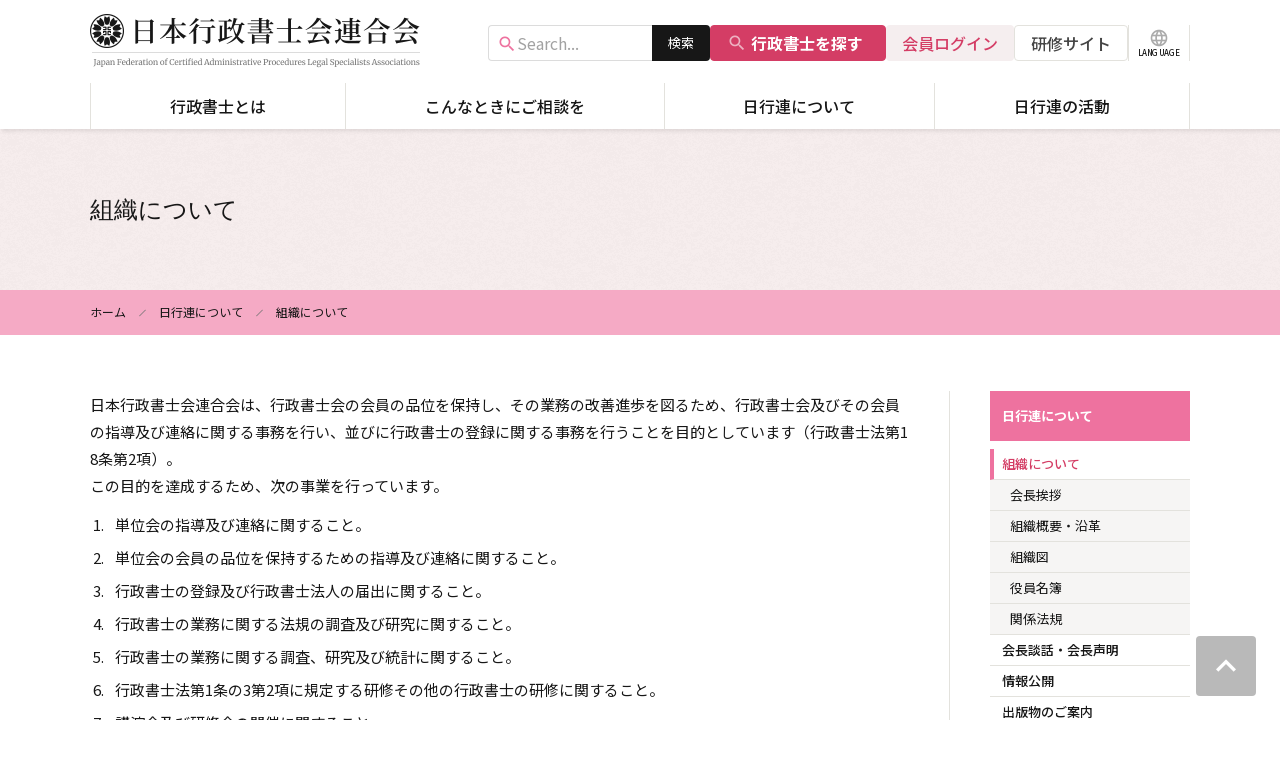

--- FILE ---
content_type: text/html; charset=UTF-8
request_url: https://www.gyosei.or.jp/about/organization
body_size: 7707
content:
<!DOCTYPE html>
<html lang="ja" dir="ltr">
  <head>
    <meta charset="utf-8" />
<script async src="https://www.googletagmanager.com/gtag/js?id=G-3B2KQJPG1X"></script>
<script>window.dataLayer = window.dataLayer || [];function gtag(){dataLayer.push(arguments)};gtag("js", new Date());gtag("set", "developer_id.dMDhkMT", true);gtag("config", "G-3B2KQJPG1X", {"groups":"default","page_placeholder":"PLACEHOLDER_page_location"});</script>
<meta name="description" content="日本行政書士会連合会は、行政書士会の会員の品位を保持し、その業務の改善進歩を図るため、行政書士会及びその会員の指導及び連絡に関する事務を行い、並びに行政書士の登録に関する事務を行うことを目的としています（行政書士法第18条第2項）。 この目的を達成するため、次の事業を行っています。" />
<link rel="canonical" href="https://www.gyosei.or.jp/about/organization" />
<meta name="Generator" content="Drupal 10 (https://www.drupal.org)" />
<meta name="MobileOptimized" content="width" />
<meta name="HandheldFriendly" content="true" />
<meta name="viewport" content="width=device-width, initial-scale=1.0" />
<link rel="apple-touch-icon" href="https://www.gyosei.or.jp/themes/custom/gyosei/images/apple-touch-icon.png" />
<meta name="format-detection" content="telephone=no" />
<link rel="icon" href="/themes/custom/gyosei/favicon.ico" type="image/vnd.microsoft.icon" />

    <title>組織について | 日本行政書士会連合会</title>
    <link rel="stylesheet" media="all" href="/sites/default/files/css/css_LD0KzZPhgG0F_JNZpkeKgE6XqqRiJbRzPIQ6458lsic.css?delta=0&amp;language=ja&amp;theme=gyosei&amp;include=eJw9jUEKgDAMBD9U6ZMk1lCCaRe6VYivFwS97QwMWzA0d4wmbremGqBa3oT_ro5NfOEMt14_25SUqvy4Y_8LupUjuQTOue7GgktHZHQt8MTg1PZePP4gMOM" />
<link rel="stylesheet" media="all" href="/sites/default/files/css/css_9ctUMD2f2FCYABDzmQFsKJTGpYe30CYobHi4c1tCSQY.css?delta=1&amp;language=ja&amp;theme=gyosei&amp;include=eJw9jUEKgDAMBD9U6ZMk1lCCaRe6VYivFwS97QwMWzA0d4wmbremGqBa3oT_ro5NfOEMt14_25SUqvy4Y_8LupUjuQTOue7GgktHZHQt8MTg1PZePP4gMOM" />
<link rel="stylesheet" media="all" href="//fonts.googleapis.com/css2?family=Material+Icons" />
<link rel="stylesheet" media="all" href="//fonts.googleapis.com/css2?family=Noto+Sans+JP:wght@400;500;700&amp;display=swap" />

    
  </head>
  <body class="path-node page-node-type-page">
        <a href="#main-content" class="visually-hidden focusable skip-link">
      メインコンテンツに移動
    </a>
    
      <div class="dialog-off-canvas-main-canvas" data-off-canvas-main-canvas>
    <div class="layout-container">

  <header role="banner">
      <div class="region region-header">
    <div class="layout-width-container">
      <input class="hamburger-toggle" type="checkbox" id="hamburger-toggle">
      <div class="header">
        <div class="header-logo">
          <a href="/"><img class="header-logo__image" src="/themes/custom/gyosei/images/logo.png" alt="日本行政書士会連合会"></a>
        </div>
        <div class="header-tools">

          <form class="site-search-bar" action="/search" method="get">
  <div class="site-search-bar__query">
    <input type="text" name="keyword" placeholder='Search...' value=""/>
  </div>
  <div class="site-search-bar__submit">
    <input type="submit" value="検索" />
  </div>
</form>

          <a class="header-tools__members-search button button--c button--primary button--with-icon" href="/members-search"><span class="material-icons">search</span>行政書士を探す</a>
          <a class="header-tools__members-site button button--c" href="/members">会員ログイン</a>
          <a class="header-tools__training-site button button--c" href="https://gyosei.informationstar.jp/" target="_blank">研修サイト</a>
          <a class="header-tools__language" href="/about/language"><span class="header-tools__language__icon material-icons">language</span><span class="header-tools__language__text">LANGUAGE</span></a>
          <label class="header-tools__menu js-hamburger-toggle" for="hamburger-toggle"></label>
        </div>
      </div>
      <nav role="navigation" aria-labelledby="block-gyosei-header-menu" id="block-gyosei-header" class="block block-menu navigation menu--header">
            
  <h2 class="visually-hidden" id="block-gyosei-header-menu" class="block-menu__title">ヘッダー</h2>
  

        

<div class="menu-header">
    <ul data-region="header" class="menu">
                  
        <li class="menu-item menu-item--expanded">
                                <a href="/info" class="js-megamenu">行政書士とは</a>
            <div class="menu-level-1">
              <div class="layout-width-container">
                <span class="heading">行政書士とは</span>
                                  
  
  <div class="menu_link_content menu-link-contentheader view-mode-default menu-dropdown menu-dropdown-0 menu-type-default">
              
  <ul class="menu">
                  
        <li class="menu-item">
                                <a href="/info/mission">
              <span class="text">行政書士の使命・倫理綱領</span>
                              
  
  <div class="menu_link_content menu-link-contentheader view-mode-default menu-dropdown menu-dropdown-1 menu-type-default">
          </div>



                          </a>
                  </li>
                      
        <li class="menu-item">
                                <a href="/info/service">
              <span class="text">行政書士の業務</span>
                              
  
  <div class="menu_link_content menu-link-contentheader view-mode-default menu-dropdown menu-dropdown-1 menu-type-default">
          </div>



                          </a>
                  </li>
                      
        <li class="menu-item">
                                <a href="/info/registration">
              <span class="text">行政書士登録について</span>
                              
  
  <div class="menu_link_content menu-link-contentheader view-mode-default menu-dropdown menu-dropdown-1 menu-type-default">
          </div>



                          </a>
                  </li>
                      
        <li class="menu-item">
                                <a href="/info/tokutei">
              <span class="text">特定行政書士について</span>
                              
  
  <div class="menu_link_content menu-link-contentheader view-mode-default menu-dropdown menu-dropdown-1 menu-type-default">
          </div>



                          </a>
                  </li>
          </ul>



      </div>



                              </div>
            </div>
            <div class="megamenu-overlay"></div>
                  </li>
                      
        <li class="menu-item menu-item--expanded">
                                <a href="/service" class="js-megamenu">こんなときにご相談を</a>
            <div class="menu-level-1">
              <div class="layout-width-container">
                <span class="heading">こんなときにご相談を</span>
                                  
  
  <div class="menu_link_content menu-link-contentheader view-mode-default menu-dropdown menu-dropdown-0 menu-type-default">
              
  <ul class="menu">
                  
        <li class="menu-item">
                                <a href="/service/construction">
              <span class="text">建設業・宅地建物取引業</span>
                              
  
  <div class="menu_link_content menu-link-contentheader view-mode-default menu-dropdown menu-dropdown-1 menu-type-default">
              <div class="menu-header__icon" style="background-image: url(/sites/default/files/2023-07/icon_megamenu_construction_0.svg)"></div>
      </div>



                          </a>
                  </li>
                      
        <li class="menu-item">
                                <a href="/service/land">
              <span class="text">農地・土地</span>
                              
  
  <div class="menu_link_content menu-link-contentheader view-mode-default menu-dropdown menu-dropdown-1 menu-type-default">
              <div class="menu-header__icon" style="background-image: url(/sites/default/files/2023-07/icon_megamenu_land.svg)"></div>
      </div>



                          </a>
                  </li>
                      
        <li class="menu-item">
                                <a href="/service/automobile">
              <span class="text">運送業・自動車</span>
                              
  
  <div class="menu_link_content menu-link-contentheader view-mode-default menu-dropdown menu-dropdown-1 menu-type-default">
              <div class="menu-header__icon" style="background-image: url(/sites/default/files/2023-07/icon_megamenu_automobile.svg)"></div>
      </div>



                          </a>
                  </li>
                      
        <li class="menu-item">
                                <a href="/service/amusement">
              <span class="text">飲食・風俗営業</span>
                              
  
  <div class="menu_link_content menu-link-contentheader view-mode-default menu-dropdown menu-dropdown-1 menu-type-default">
              <div class="menu-header__icon" style="background-image: url(/sites/default/files/2023-07/icon_megamenu_amusement.svg)"></div>
      </div>



                          </a>
                  </li>
                      
        <li class="menu-item">
                                <a href="/service/testament">
              <span class="text">遺言・相続</span>
                              
  
  <div class="menu_link_content menu-link-contentheader view-mode-default menu-dropdown menu-dropdown-1 menu-type-default">
              <div class="menu-header__icon" style="background-image: url(/sites/default/files/2023-07/icon_megamenu_testament.svg)"></div>
      </div>



                          </a>
                  </li>
                      
        <li class="menu-item">
                                <a href="/service/contract">
              <span class="text">契約書</span>
                              
  
  <div class="menu_link_content menu-link-contentheader view-mode-default menu-dropdown menu-dropdown-1 menu-type-default">
              <div class="menu-header__icon" style="background-image: url(/sites/default/files/2023-07/icon_megamenu_contract.svg)"></div>
      </div>



                          </a>
                  </li>
                      
        <li class="menu-item">
                                <a href="/service/corporate">
              <span class="text">法人・企業支援</span>
                              
  
  <div class="menu_link_content menu-link-contentheader view-mode-default menu-dropdown menu-dropdown-1 menu-type-default">
              <div class="menu-header__icon" style="background-image: url(/sites/default/files/2023-07/icon_megamenu_corporate.svg)"></div>
      </div>



                          </a>
                  </li>
                      
        <li class="menu-item">
                                <a href="/service/nationality">
              <span class="text">国際</span>
                              
  
  <div class="menu_link_content menu-link-contentheader view-mode-default menu-dropdown menu-dropdown-1 menu-type-default">
              <div class="menu-header__icon" style="background-image: url(/sites/default/files/2023-07/icon_megamenu_nationality.svg)"></div>
      </div>



                          </a>
                  </li>
                      
        <li class="menu-item">
                                <a href="/service/intellectual">
              <span class="text">知的資産・知的財産</span>
                              
  
  <div class="menu_link_content menu-link-contentheader view-mode-default menu-dropdown menu-dropdown-1 menu-type-default">
              <div class="menu-header__icon" style="background-image: url(/sites/default/files/2023-07/icon_megamenu_intellectual.svg)"></div>
      </div>



                          </a>
                  </li>
                      
        <li class="menu-item">
                                <a href="/service/others">
              <span class="text">その他</span>
                              
  
  <div class="menu_link_content menu-link-contentheader view-mode-default menu-dropdown menu-dropdown-1 menu-type-default">
              <div class="menu-header__icon" style="background-image: url(/sites/default/files/2023-07/icon_megamenu_others.svg)"></div>
      </div>



                          </a>
                  </li>
          </ul>



      </div>



                              </div>
            </div>
            <div class="megamenu-overlay"></div>
                  </li>
                      
        <li class="menu-item menu-item--expanded menu-item--active-trail">
                                <a href="/about" class="js-megamenu">日行連について</a>
            <div class="menu-level-1">
              <div class="layout-width-container">
                <span class="heading">日行連について</span>
                                  
  
  <div class="menu_link_content menu-link-contentheader view-mode-default menu-dropdown menu-dropdown-0 menu-type-default">
              
  <ul class="menu">
                  
        <li class="menu-item menu-item--active-trail">
                                <a href="/about/organization">
              <span class="text">組織について</span>
                              
  
  <div class="menu_link_content menu-link-contentheader view-mode-default menu-dropdown menu-dropdown-1 menu-type-default">
          </div>



                          </a>
                  </li>
                      
        <li class="menu-item">
                                <a href="/about/statement">
              <span class="text">会長談話・会長声明</span>
                              
  
  <div class="menu_link_content menu-link-contentheader view-mode-default menu-dropdown menu-dropdown-1 menu-type-default">
          </div>



                          </a>
                  </li>
                      
        <li class="menu-item">
                                <a href="/about/disclosure">
              <span class="text">情報公開</span>
                              
  
  <div class="menu_link_content menu-link-contentheader view-mode-default menu-dropdown menu-dropdown-1 menu-type-default">
          </div>



                          </a>
                  </li>
                      
        <li class="menu-item">
                                <a href="/about/publication">
              <span class="text">出版物のご案内</span>
                              
  
  <div class="menu_link_content menu-link-contentheader view-mode-default menu-dropdown menu-dropdown-1 menu-type-default">
          </div>



                          </a>
                  </li>
                      
        <li class="menu-item">
                                <a href="/about/links">
              <span class="text">関連団体、その他リンク</span>
                              
  
  <div class="menu_link_content menu-link-contentheader view-mode-default menu-dropdown menu-dropdown-1 menu-type-default">
          </div>



                          </a>
                  </li>
                      
        <li class="menu-item">
                                <a href="/about/access">
              <span class="text">アクセス</span>
                              
  
  <div class="menu_link_content menu-link-contentheader view-mode-default menu-dropdown menu-dropdown-1 menu-type-default">
          </div>



                          </a>
                  </li>
                      
        <li class="menu-item">
                                <a href="/about/language">
              <span class="text">For Foreigners 外国人の方へ</span>
                              
  
  <div class="menu_link_content menu-link-contentheader view-mode-default menu-dropdown menu-dropdown-1 menu-type-default">
          </div>



                          </a>
                  </li>
          </ul>



      </div>



                              </div>
            </div>
            <div class="megamenu-overlay"></div>
                  </li>
                      
        <li class="menu-item menu-item--expanded">
                                <a href="/activity" class="js-megamenu">日行連の活動</a>
            <div class="menu-level-1">
              <div class="layout-width-container">
                <span class="heading">日行連の活動</span>
                                  
  
  <div class="menu_link_content menu-link-contentheader view-mode-default menu-dropdown menu-dropdown-0 menu-type-default">
              
  <ul class="menu">
                  
        <li class="menu-item">
                                <a href="/activity/central-training">
              <span class="text">中央研修所</span>
                              
  
  <div class="menu_link_content menu-link-contentheader view-mode-default menu-dropdown menu-dropdown-1 menu-type-default">
          </div>



                          </a>
                  </li>
                      
        <li class="menu-item">
                                <a href="/activity/disaster">
              <span class="text">災害対策</span>
                              
  
  <div class="menu_link_content menu-link-contentheader view-mode-default menu-dropdown menu-dropdown-1 menu-type-default">
          </div>



                          </a>
                  </li>
                      
        <li class="menu-item">
                                <a href="/activity/legal-education">
              <span class="text">法教育</span>
                              
  
  <div class="menu_link_content menu-link-contentheader view-mode-default menu-dropdown menu-dropdown-1 menu-type-default">
          </div>



                          </a>
                  </li>
                      
        <li class="menu-item">
                                <a href="/activity/advocacy">
              <span class="text">権利擁護</span>
                              
  
  <div class="menu_link_content menu-link-contentheader view-mode-default menu-dropdown menu-dropdown-1 menu-type-default">
          </div>



                          </a>
                  </li>
                      
        <li class="menu-item">
                                <a href="/activity/adr">
              <span class="text">ADR機関</span>
                              
  
  <div class="menu_link_content menu-link-contentheader view-mode-default menu-dropdown menu-dropdown-1 menu-type-default">
          </div>



                          </a>
                  </li>
                      
        <li class="menu-item">
                                <a href="/activity/adult-guardian">
              <span class="text">成年後見</span>
                              
  
  <div class="menu_link_content menu-link-contentheader view-mode-default menu-dropdown menu-dropdown-1 menu-type-default">
          </div>



                          </a>
                  </li>
                      
        <li class="menu-item">
                                <a href="/activity/digitization">
              <span class="text">デジタル化の推進</span>
                              
  
  <div class="menu_link_content menu-link-contentheader view-mode-default menu-dropdown menu-dropdown-1 menu-type-default">
          </div>



                          </a>
                  </li>
                      
        <li class="menu-item">
                                <a href="/activity/public-relations">
              <span class="text">広報活動</span>
                              
  
  <div class="menu_link_content menu-link-contentheader view-mode-default menu-dropdown menu-dropdown-1 menu-type-default">
          </div>



                          </a>
                  </li>
          </ul>



      </div>



                              </div>
            </div>
            <div class="megamenu-overlay"></div>
                  </li>
          </ul>

</div>

  </nav>

      <div class="hamburger-menu">
        <div class="hamburger-menu__content">
          <nav role="navigation" aria-labelledby="block-gyosei-header-menu" id="block-gyosei-header" class="block block-menu navigation menu--header">
            
  <h2 class="visually-hidden" id="block-gyosei-header-menu" class="block-menu__title">ヘッダー</h2>
  

        

<div class="menu-header">
    <ul data-region="header" class="menu">
                  
        <li class="menu-item menu-item--expanded">
                                <a href="/info" class="js-megamenu">行政書士とは</a>
            <div class="menu-level-1">
              <div class="layout-width-container">
                <span class="heading">行政書士とは</span>
                                  
  
  <div class="menu_link_content menu-link-contentheader view-mode-default menu-dropdown menu-dropdown-0 menu-type-default">
              
  <ul class="menu">
                  
        <li class="menu-item">
                                <a href="/info/mission">
              <span class="text">行政書士の使命・倫理綱領</span>
                              
  
  <div class="menu_link_content menu-link-contentheader view-mode-default menu-dropdown menu-dropdown-1 menu-type-default">
          </div>



                          </a>
                  </li>
                      
        <li class="menu-item">
                                <a href="/info/service">
              <span class="text">行政書士の業務</span>
                              
  
  <div class="menu_link_content menu-link-contentheader view-mode-default menu-dropdown menu-dropdown-1 menu-type-default">
          </div>



                          </a>
                  </li>
                      
        <li class="menu-item">
                                <a href="/info/registration">
              <span class="text">行政書士登録について</span>
                              
  
  <div class="menu_link_content menu-link-contentheader view-mode-default menu-dropdown menu-dropdown-1 menu-type-default">
          </div>



                          </a>
                  </li>
                      
        <li class="menu-item">
                                <a href="/info/tokutei">
              <span class="text">特定行政書士について</span>
                              
  
  <div class="menu_link_content menu-link-contentheader view-mode-default menu-dropdown menu-dropdown-1 menu-type-default">
          </div>



                          </a>
                  </li>
          </ul>



      </div>



                              </div>
            </div>
            <div class="megamenu-overlay"></div>
                  </li>
                      
        <li class="menu-item menu-item--expanded">
                                <a href="/service" class="js-megamenu">こんなときにご相談を</a>
            <div class="menu-level-1">
              <div class="layout-width-container">
                <span class="heading">こんなときにご相談を</span>
                                  
  
  <div class="menu_link_content menu-link-contentheader view-mode-default menu-dropdown menu-dropdown-0 menu-type-default">
              
  <ul class="menu">
                  
        <li class="menu-item">
                                <a href="/service/construction">
              <span class="text">建設業・宅地建物取引業</span>
                              
  
  <div class="menu_link_content menu-link-contentheader view-mode-default menu-dropdown menu-dropdown-1 menu-type-default">
              <div class="menu-header__icon" style="background-image: url(/sites/default/files/2023-07/icon_megamenu_construction_0.svg)"></div>
      </div>



                          </a>
                  </li>
                      
        <li class="menu-item">
                                <a href="/service/land">
              <span class="text">農地・土地</span>
                              
  
  <div class="menu_link_content menu-link-contentheader view-mode-default menu-dropdown menu-dropdown-1 menu-type-default">
              <div class="menu-header__icon" style="background-image: url(/sites/default/files/2023-07/icon_megamenu_land.svg)"></div>
      </div>



                          </a>
                  </li>
                      
        <li class="menu-item">
                                <a href="/service/automobile">
              <span class="text">運送業・自動車</span>
                              
  
  <div class="menu_link_content menu-link-contentheader view-mode-default menu-dropdown menu-dropdown-1 menu-type-default">
              <div class="menu-header__icon" style="background-image: url(/sites/default/files/2023-07/icon_megamenu_automobile.svg)"></div>
      </div>



                          </a>
                  </li>
                      
        <li class="menu-item">
                                <a href="/service/amusement">
              <span class="text">飲食・風俗営業</span>
                              
  
  <div class="menu_link_content menu-link-contentheader view-mode-default menu-dropdown menu-dropdown-1 menu-type-default">
              <div class="menu-header__icon" style="background-image: url(/sites/default/files/2023-07/icon_megamenu_amusement.svg)"></div>
      </div>



                          </a>
                  </li>
                      
        <li class="menu-item">
                                <a href="/service/testament">
              <span class="text">遺言・相続</span>
                              
  
  <div class="menu_link_content menu-link-contentheader view-mode-default menu-dropdown menu-dropdown-1 menu-type-default">
              <div class="menu-header__icon" style="background-image: url(/sites/default/files/2023-07/icon_megamenu_testament.svg)"></div>
      </div>



                          </a>
                  </li>
                      
        <li class="menu-item">
                                <a href="/service/contract">
              <span class="text">契約書</span>
                              
  
  <div class="menu_link_content menu-link-contentheader view-mode-default menu-dropdown menu-dropdown-1 menu-type-default">
              <div class="menu-header__icon" style="background-image: url(/sites/default/files/2023-07/icon_megamenu_contract.svg)"></div>
      </div>



                          </a>
                  </li>
                      
        <li class="menu-item">
                                <a href="/service/corporate">
              <span class="text">法人・企業支援</span>
                              
  
  <div class="menu_link_content menu-link-contentheader view-mode-default menu-dropdown menu-dropdown-1 menu-type-default">
              <div class="menu-header__icon" style="background-image: url(/sites/default/files/2023-07/icon_megamenu_corporate.svg)"></div>
      </div>



                          </a>
                  </li>
                      
        <li class="menu-item">
                                <a href="/service/nationality">
              <span class="text">国際</span>
                              
  
  <div class="menu_link_content menu-link-contentheader view-mode-default menu-dropdown menu-dropdown-1 menu-type-default">
              <div class="menu-header__icon" style="background-image: url(/sites/default/files/2023-07/icon_megamenu_nationality.svg)"></div>
      </div>



                          </a>
                  </li>
                      
        <li class="menu-item">
                                <a href="/service/intellectual">
              <span class="text">知的資産・知的財産</span>
                              
  
  <div class="menu_link_content menu-link-contentheader view-mode-default menu-dropdown menu-dropdown-1 menu-type-default">
              <div class="menu-header__icon" style="background-image: url(/sites/default/files/2023-07/icon_megamenu_intellectual.svg)"></div>
      </div>



                          </a>
                  </li>
                      
        <li class="menu-item">
                                <a href="/service/others">
              <span class="text">その他</span>
                              
  
  <div class="menu_link_content menu-link-contentheader view-mode-default menu-dropdown menu-dropdown-1 menu-type-default">
              <div class="menu-header__icon" style="background-image: url(/sites/default/files/2023-07/icon_megamenu_others.svg)"></div>
      </div>



                          </a>
                  </li>
          </ul>



      </div>



                              </div>
            </div>
            <div class="megamenu-overlay"></div>
                  </li>
                      
        <li class="menu-item menu-item--expanded menu-item--active-trail">
                                <a href="/about" class="js-megamenu">日行連について</a>
            <div class="menu-level-1">
              <div class="layout-width-container">
                <span class="heading">日行連について</span>
                                  
  
  <div class="menu_link_content menu-link-contentheader view-mode-default menu-dropdown menu-dropdown-0 menu-type-default">
              
  <ul class="menu">
                  
        <li class="menu-item menu-item--active-trail">
                                <a href="/about/organization">
              <span class="text">組織について</span>
                              
  
  <div class="menu_link_content menu-link-contentheader view-mode-default menu-dropdown menu-dropdown-1 menu-type-default">
          </div>



                          </a>
                  </li>
                      
        <li class="menu-item">
                                <a href="/about/statement">
              <span class="text">会長談話・会長声明</span>
                              
  
  <div class="menu_link_content menu-link-contentheader view-mode-default menu-dropdown menu-dropdown-1 menu-type-default">
          </div>



                          </a>
                  </li>
                      
        <li class="menu-item">
                                <a href="/about/disclosure">
              <span class="text">情報公開</span>
                              
  
  <div class="menu_link_content menu-link-contentheader view-mode-default menu-dropdown menu-dropdown-1 menu-type-default">
          </div>



                          </a>
                  </li>
                      
        <li class="menu-item">
                                <a href="/about/publication">
              <span class="text">出版物のご案内</span>
                              
  
  <div class="menu_link_content menu-link-contentheader view-mode-default menu-dropdown menu-dropdown-1 menu-type-default">
          </div>



                          </a>
                  </li>
                      
        <li class="menu-item">
                                <a href="/about/links">
              <span class="text">関連団体、その他リンク</span>
                              
  
  <div class="menu_link_content menu-link-contentheader view-mode-default menu-dropdown menu-dropdown-1 menu-type-default">
          </div>



                          </a>
                  </li>
                      
        <li class="menu-item">
                                <a href="/about/access">
              <span class="text">アクセス</span>
                              
  
  <div class="menu_link_content menu-link-contentheader view-mode-default menu-dropdown menu-dropdown-1 menu-type-default">
          </div>



                          </a>
                  </li>
                      
        <li class="menu-item">
                                <a href="/about/language">
              <span class="text">For Foreigners 外国人の方へ</span>
                              
  
  <div class="menu_link_content menu-link-contentheader view-mode-default menu-dropdown menu-dropdown-1 menu-type-default">
          </div>



                          </a>
                  </li>
          </ul>



      </div>



                              </div>
            </div>
            <div class="megamenu-overlay"></div>
                  </li>
                      
        <li class="menu-item menu-item--expanded">
                                <a href="/activity" class="js-megamenu">日行連の活動</a>
            <div class="menu-level-1">
              <div class="layout-width-container">
                <span class="heading">日行連の活動</span>
                                  
  
  <div class="menu_link_content menu-link-contentheader view-mode-default menu-dropdown menu-dropdown-0 menu-type-default">
              
  <ul class="menu">
                  
        <li class="menu-item">
                                <a href="/activity/central-training">
              <span class="text">中央研修所</span>
                              
  
  <div class="menu_link_content menu-link-contentheader view-mode-default menu-dropdown menu-dropdown-1 menu-type-default">
          </div>



                          </a>
                  </li>
                      
        <li class="menu-item">
                                <a href="/activity/disaster">
              <span class="text">災害対策</span>
                              
  
  <div class="menu_link_content menu-link-contentheader view-mode-default menu-dropdown menu-dropdown-1 menu-type-default">
          </div>



                          </a>
                  </li>
                      
        <li class="menu-item">
                                <a href="/activity/legal-education">
              <span class="text">法教育</span>
                              
  
  <div class="menu_link_content menu-link-contentheader view-mode-default menu-dropdown menu-dropdown-1 menu-type-default">
          </div>



                          </a>
                  </li>
                      
        <li class="menu-item">
                                <a href="/activity/advocacy">
              <span class="text">権利擁護</span>
                              
  
  <div class="menu_link_content menu-link-contentheader view-mode-default menu-dropdown menu-dropdown-1 menu-type-default">
          </div>



                          </a>
                  </li>
                      
        <li class="menu-item">
                                <a href="/activity/adr">
              <span class="text">ADR機関</span>
                              
  
  <div class="menu_link_content menu-link-contentheader view-mode-default menu-dropdown menu-dropdown-1 menu-type-default">
          </div>



                          </a>
                  </li>
                      
        <li class="menu-item">
                                <a href="/activity/adult-guardian">
              <span class="text">成年後見</span>
                              
  
  <div class="menu_link_content menu-link-contentheader view-mode-default menu-dropdown menu-dropdown-1 menu-type-default">
          </div>



                          </a>
                  </li>
                      
        <li class="menu-item">
                                <a href="/activity/digitization">
              <span class="text">デジタル化の推進</span>
                              
  
  <div class="menu_link_content menu-link-contentheader view-mode-default menu-dropdown menu-dropdown-1 menu-type-default">
          </div>



                          </a>
                  </li>
                      
        <li class="menu-item">
                                <a href="/activity/public-relations">
              <span class="text">広報活動</span>
                              
  
  <div class="menu_link_content menu-link-contentheader view-mode-default menu-dropdown menu-dropdown-1 menu-type-default">
          </div>



                          </a>
                  </li>
          </ul>



      </div>



                              </div>
            </div>
            <div class="megamenu-overlay"></div>
                  </li>
          </ul>

</div>

  </nav>

          <div class="hamburger-tools">

            <form class="site-search-bar" action="/search" method="get">
  <div class="site-search-bar__query">
    <input type="text" name="keyword" placeholder='Search...' value=""/>
  </div>
  <div class="site-search-bar__submit">
    <input type="submit" value="検索" />
  </div>
</form>

            <a class="hamburger-tools__members-site button button--c" href="/members">会員ログイン</a>
            <a class="hamburger-tools__training-site button button--c" href="https://gyosei.informationstar.jp/" target="_blank">研修サイト</a>
            <a class="hamburger-tools__language" href="/about/language"><span class="hamburger-tools__language__icon material-icons">language</span><span class="hamburger-tools__language__text">LANGUAGE</span></a>
          </div>
        </div>
        <div class="hamburger-menu__overlay"></div>
      </div>
    </div>
  </div>

  </header>

    <div class="region region-content-top">
    <div id="block-gyosei-page-title" class="block block-core block-page-title-block">
  
    
      
  <h1 class="page-title layout-width-container"><span class="field field--name-title field--type-string field--label-hidden">組織について</span>
</h1>


  </div>
<div id="block-gyosei-breadcrumbs" class="block block-system block-system-breadcrumb-block">
  
    
        <nav class="breadcrumb layout-width-container" role="navigation" aria-labelledby="system-breadcrumb">
    <h2 id="system-breadcrumb" class="visually-hidden">パンくず</h2>
    <ol>
          <li>
                  <a href="/">ホーム</a>
              </li>
          <li>
                  <a href="/about">日行連について</a>
              </li>
          <li>
                  組織について
              </li>
        </ol>
  </nav>

  </div>

  </div>

  

  
  

  

  

  

  <div class="layout-width-container">
    <main role="main" class="layout-main">
      <a id="main-content" tabindex="-1"></a>
      <div class="layout-content">
          <div class="region region-content">
    <div data-drupal-messages-fallback class="hidden"></div>
<div id="block-gyosei-content" class="block block-system block-system-main-block">
  
    
      
<article class="node node--type-page node--view-mode-full">

  
    

  
  <div class="node__content">
      <div class="layout layout--onecol">
    <div  class="layout__region layout__region--content">
      <div class="block block-layout-builder block-field-blocknodepagebody">
  
    
      
            <div class="clearfix text-formatted field field-body field--name-body field--type-text-with-summary field--label-hidden field__item"><p>日本行政書士会連合会は、行政書士会の会員の品位を保持し、その業務の改善進歩を図るため、行政書士会及びその会員の指導及び連絡に関する事務を行い、並びに行政書士の登録に関する事務を行うことを目的としています（行政書士法第18条第2項）。&nbsp;<br>この目的を達成するため、次の事業を行っています。</p><ol class="ideographic-dot-list"><li>単位会の指導及び連絡に関すること。</li><li>単位会の会員の品位を保持するための指導及び連絡に関すること。</li><li>行政書士の登録及び行政書士法人の届出に関すること。</li><li>行政書士の業務に関する法規の調査及び研究に関すること。</li><li>行政書士の業務に関する調査、研究及び統計に関すること。</li><li>行政書士法第1条の3第2項に規定する研修その他の行政書士の研修に関すること。</li><li>講演会及び研修会の開催に関すること。</li><li>行政書士の業務に関する図書の斡旋及びはん布に関すること。</li><li>行政書士の福利厚生及び共済事業に関すること。</li><li>会報の編集及び発行に関すること。</li><li>行政書士法第4条第1項の規定に基づき指定試験機関が行う試験事務への協力に関すること。</li><li>前各号に掲げるもののほか、本会の目的を達成するために必要なこと。</li></ol></div>
      
  </div>

    </div>
  </div>

  </div>

  
</article>

  </div>

  </div>

      </div>
              <aside class="layout-sidebar" role="complementary">
            <div class="region region-sidebar">
    <nav role="navigation" aria-labelledby="block-gyosei-side-menu-menu" id="block-gyosei-side-menu" class="block block-menu navigation menu--main">
      
  <h2 id="block-gyosei-side-menu-menu" class="block-menu__title">日行連について</h2>
  

        
        <ul class="block-menu__list block-menu__list--level0">
                <li class="block-menu__item block-menu__item--expanded block-menu__item--active-trail">
        <a href="/about/organization" data-drupal-link-system-path="node/5266" class="is-active" aria-current="page">組織について</a>
                          <ul class="block-menu__list block-menu__list--level1">
                <li class="block-menu__item">
        <a href="/about/organization/greeting" data-drupal-link-system-path="node/5265">会長挨拶</a>
              </li>
                <li class="block-menu__item">
        <a href="/about/organization/outline" data-drupal-link-system-path="node/5264">組織概要・沿革</a>
              </li>
                <li class="block-menu__item">
        <a href="/about/organization/chart" data-drupal-link-system-path="node/5261">組織図</a>
              </li>
                <li class="block-menu__item">
        <a href="/about/organization/board" data-drupal-link-system-path="node/5260">役員名簿</a>
              </li>
                <li class="block-menu__item">
        <a href="/about/organization/law" data-drupal-link-system-path="node/5258">関係法規</a>
              </li>
        </ul>
  
              </li>
                <li class="block-menu__item">
        <a href="/about/statement" data-drupal-link-system-path="taxonomy/term/14">会長談話・会長声明</a>
              </li>
                <li class="block-menu__item block-menu__item--collapsed">
        <a href="/about/disclosure" data-drupal-link-system-path="node/29">情報公開</a>
              </li>
                <li class="block-menu__item block-menu__item--collapsed">
        <a href="/about/publication" data-drupal-link-system-path="node/139">出版物のご案内</a>
              </li>
                <li class="block-menu__item">
        <a href="/about/links" data-drupal-link-system-path="node/31">関連団体、その他リンク</a>
              </li>
                <li class="block-menu__item">
        <a href="/about/access" data-drupal-link-system-path="node/5255">アクセス</a>
              </li>
                <li class="block-menu__item block-menu__item--collapsed">
        <a href="/about/language" data-drupal-link-system-path="node/5235">For Foreigners 外国人の方へ</a>
              </li>
        </ul>
  


  </nav>

  </div>

        </aside>
      
    </main>
  </div>

      <footer role="contentinfo">
        <div class="region region-footer">
    <div class="footer-tools">
      <a href="/members" class="footer-tools__login button button--c">会員ログイン</a>
      <a href="https://gyosei.informationstar.jp/" class="footer-tools__training button button--c" target="_blank">研修サイト</a>
    </div>
    <nav role="navigation" aria-labelledby="block-gyosei-footer-menu" id="block-gyosei-footer" class="block block-menu navigation menu--footer">
            
  <h2 class="visually-hidden" id="block-gyosei-footer-menu" class="block-menu__title">フッター</h2>
  

        
              <ul data-region="footer" class="menu">
                    <li class="menu-item">
        <a href="/" data-drupal-link-system-path="&lt;front&gt;">ホーム</a>
              </li>
                <li class="menu-item">
        <a href="/about/access" data-drupal-link-system-path="node/5255">アクセス</a>
              </li>
                <li class="menu-item">
        <a href="/sitemap" data-drupal-link-system-path="node/61">サイトマップ</a>
              </li>
                <li class="menu-item">
        <a href="/terms" data-drupal-link-system-path="node/5247">サイトのご利用にあたって</a>
              </li>
                <li class="menu-item">
        <a href="/policy" data-drupal-link-system-path="node/5299">個人情報の取扱いについて</a>
              </li>
        </ul>
  


  </nav>
<nav role="navigation" aria-labelledby="block-gyosei-social-links-menu" id="block-gyosei-social-links" class="block block-menu navigation menu--social-links">
            
  <h2 class="visually-hidden" id="block-gyosei-social-links-menu" class="block-menu__title">ソーシャルリンク</h2>
  

        

  <ul data-region="footer" class="menu menu-level-0">
                  
        <li class="menu-item">
          <a href="https://twitter.com/nichigyoren" target="_blank">
                                      
  
  <div class="menu_link_content menu-link-contentsocial-links view-mode-default menu-dropdown menu-dropdown-0 menu-type-default">
              
            <div class="field field-icon field--name-field-icon field--type-image field--label-hidden field__item">  <img loading="lazy" src="/sites/default/files/2024-05/x-logo.svg" alt="X" />

</div>
      
      </div>



                      </a>
        </li>
                      
        <li class="menu-item">
          <a href="https://www.youtube.com/channel/UCvQPWeADGFkoZf67A_tIxoQ" target="_blank">
                                      
  
  <div class="menu_link_content menu-link-contentsocial-links view-mode-default menu-dropdown menu-dropdown-0 menu-type-default">
              
            <div class="field field-icon field--name-field-icon field--type-image field--label-hidden field__item">  <img loading="lazy" src="/sites/default/files/2024-05/YouTube-logo.svg" alt="YouTube" />

</div>
      
      </div>



                      </a>
        </li>
          </ul>


  </nav>

    <p class="copyright">
      Copyright &copy; 2026 日本行政書士会連合会 All Rights Reserved.
    </p>
    <div class="page-top-button">
      <a href="#"><span class="material-icons">expand_less</span></a>
    </div>
  </div>

    </footer>
  
</div>
  </div>

    
    <script type="application/json" data-drupal-selector="drupal-settings-json">{"path":{"baseUrl":"\/","pathPrefix":"","currentPath":"node\/5266","currentPathIsAdmin":false,"isFront":false,"currentLanguage":"ja"},"pluralDelimiter":"\u0003","suppressDeprecationErrors":true,"google_analytics":{"account":"G-3B2KQJPG1X","trackOutbound":true,"trackMailto":true,"trackTel":true,"trackDownload":true,"trackDownloadExtensions":"7z|aac|arc|arj|asf|asx|avi|bin|csv|doc(x|m)?|dot(x|m)?|exe|flv|gif|gz|gzip|hqx|jar|jpe?g|js|mp(2|3|4|e?g)|mov(ie)?|msi|msp|pdf|phps|png|ppt(x|m)?|pot(x|m)?|pps(x|m)?|ppam|sld(x|m)?|thmx|qtm?|ra(m|r)?|sea|sit|tar|tgz|torrent|txt|wav|wma|wmv|wpd|xls(x|m|b)?|xlt(x|m)|xlam|xml|z|zip"},"user":{"uid":0,"permissionsHash":"cbf469110aedfc8d99431cba77116100c2cdcad920ced7289d2b360f2e010bfa"}}</script>
<script src="/sites/default/files/js/js_j3vMa9QoAPgoFtzfT-_eZFs2_GESkBpfs3lDB9rh7Z0.js?scope=footer&amp;delta=0&amp;language=ja&amp;theme=gyosei&amp;include=eJxLz89Pz0mNT8xLzKksyUwu1k9HE9BJr8wvTs3UT8_JT0rM0S0uqczJzEuHiRbnZCZnAwCtThsM"></script>

  </body>
</html>


--- FILE ---
content_type: image/svg+xml
request_url: https://www.gyosei.or.jp/themes/custom/gyosei/images/icons/arrow.svg
body_size: 80
content:
<svg width="21" height="14" viewBox="0 0 21 14" fill="none" xmlns="http://www.w3.org/2000/svg">
<path d="M8 13L14 7L8 0.999999" stroke="#D43D65" stroke-width="2" stroke-linecap="round" stroke-linejoin="round"/>
<path d="M14 13L20 7L14 0.999999" stroke="#D43D65" stroke-width="2" stroke-linecap="round" stroke-linejoin="round"/>
</svg>


--- FILE ---
content_type: image/svg+xml
request_url: https://www.gyosei.or.jp/sites/default/files/2023-07/icon_megamenu_construction_0.svg
body_size: 37906
content:
<svg width="88" height="88" viewBox="0 0 88 88" fill="none" xmlns="http://www.w3.org/2000/svg" xmlns:xlink="http://www.w3.org/1999/xlink">
<rect width="88" height="88" fill="url(#pattern0)"/>
<defs>
<pattern id="pattern0" patternContentUnits="objectBoundingBox" width="1" height="1">
<use xlink:href="#image0_632_4790" transform="translate(0.000598802) scale(0.0011976)"/>
</pattern>
<image id="image0_632_4790" width="834" height="835" xlink:href="[data-uri]"/>
</defs>
</svg>


--- FILE ---
content_type: image/svg+xml
request_url: https://www.gyosei.or.jp/sites/default/files/2023-07/icon_megamenu_land.svg
body_size: 38712
content:
<svg width="89" height="88" viewBox="0 0 89 88" fill="none" xmlns="http://www.w3.org/2000/svg" xmlns:xlink="http://www.w3.org/1999/xlink">
<rect x="0.669922" width="88" height="88" fill="url(#pattern0)"/>
<defs>
<pattern id="pattern0" patternContentUnits="objectBoundingBox" width="1" height="1">
<use xlink:href="#image0_632_4780" transform="scale(0.00119904)"/>
</pattern>
<image id="image0_632_4780" width="834" height="834" xlink:href="[data-uri]"/>
</defs>
</svg>


--- FILE ---
content_type: image/svg+xml
request_url: https://www.gyosei.or.jp/sites/default/files/2023-07/icon_megamenu_contract.svg
body_size: 19602
content:
<svg width="89" height="89" viewBox="0 0 89 89" fill="none" xmlns="http://www.w3.org/2000/svg" xmlns:xlink="http://www.w3.org/1999/xlink">
<rect x="0.339844" y="0.5" width="88" height="88" fill="url(#pattern0)"/>
<defs>
<pattern id="pattern0" patternContentUnits="objectBoundingBox" width="1" height="1">
<use xlink:href="#image0_632_3328" transform="scale(0.00119904)"/>
</pattern>
<image id="image0_632_3328" width="834" height="834" xlink:href="[data-uri]"/>
</defs>
</svg>


--- FILE ---
content_type: image/svg+xml
request_url: https://www.gyosei.or.jp/sites/default/files/2023-07/icon_megamenu_amusement.svg
body_size: 24166
content:
<svg width="88" height="89" viewBox="0 0 88 89" fill="none" xmlns="http://www.w3.org/2000/svg" xmlns:xlink="http://www.w3.org/1999/xlink">
<rect y="0.5" width="88" height="88" fill="url(#pattern0)"/>
<defs>
<pattern id="pattern0" patternContentUnits="objectBoundingBox" width="1" height="1">
<use xlink:href="#image0_632_20474" transform="translate(0 -0.00059952) scale(0.00119904)"/>
</pattern>
<image id="image0_632_20474" width="834" height="835" xlink:href="[data-uri]"/>
</defs>
</svg>


--- FILE ---
content_type: image/svg+xml
request_url: https://www.gyosei.or.jp/sites/default/files/2023-07/icon_megamenu_nationality.svg
body_size: 32939
content:
<svg width="89" height="88" viewBox="0 0 89 88" fill="none" xmlns="http://www.w3.org/2000/svg" xmlns:xlink="http://www.w3.org/1999/xlink">
<rect x="0.669922" width="88" height="88" fill="url(#pattern0)"/>
<defs>
<pattern id="pattern0" patternContentUnits="objectBoundingBox" width="1" height="1">
<use xlink:href="#image0_632_5784" transform="scale(0.00119904)"/>
</pattern>
<image id="image0_632_5784" width="834" height="834" xlink:href="[data-uri]"/>
</defs>
</svg>


--- FILE ---
content_type: image/svg+xml
request_url: https://www.gyosei.or.jp/sites/default/files/2024-05/YouTube-logo.svg
body_size: 978
content:
<?xml version="1.0" encoding="UTF-8"?>
<svg xmlns="http://www.w3.org/2000/svg" xmlns:xlink="http://www.w3.org/1999/xlink" width="29px" height="20px" viewBox="0 0 28 20" version="1.1">
<g id="surface1">
<path style=" stroke:none;fill-rule:nonzero;fill:rgb(100%,100%,100%);fill-opacity:1;" d="M 27.226562 3.125 C 27.34375 3.640625 27.4375 4.164062 27.503906 4.6875 C 27.589844 5.3125 27.648438 5.929688 27.679688 6.535156 C 27.714844 7.144531 27.738281 7.707031 27.757812 8.230469 C 27.773438 8.746094 27.78125 9.179688 27.78125 9.53125 L 27.78125 10 C 27.851562 12.324219 27.667969 14.648438 27.226562 16.925781 C 27.054688 17.519531 26.742188 18.054688 26.316406 18.488281 C 25.882812 18.9375 25.34375 19.261719 24.753906 19.425781 C 23.554688 19.667969 22.335938 19.796875 21.117188 19.816406 C 19.335938 19.90625 17.703125 19.964844 16.222656 20 L 14 20 C 8.246094 20 4.660156 19.808594 3.25 19.425781 C 2.652344 19.289062 2.105469 18.980469 1.667969 18.539062 C 1.230469 18.097656 0.917969 17.539062 0.773438 16.925781 C 0.570312 16.027344 0.445312 15.113281 0.394531 14.191406 C 0.3125 13.027344 0.253906 12.046875 0.214844 11.25 L 0.214844 10 C 0.144531 7.695312 0.332031 5.386719 0.773438 3.125 C 0.933594 2.515625 1.246094 1.957031 1.679688 1.511719 C 2.113281 1.0625 2.652344 0.738281 3.246094 0.574219 C 4.445312 0.332031 5.660156 0.203125 6.878906 0.183594 C 8.664062 0.09375 10.296875 0.0351562 11.777344 0 L 14 0 C 19.757812 0 23.339844 0.191406 24.753906 0.574219 C 25.34375 0.738281 25.886719 1.0625 26.316406 1.511719 C 26.753906 1.957031 27.066406 2.515625 27.226562 3.125 Z M 11.175781 14.269531 L 18.394531 10 L 11.175781 5.777344 Z M 11.175781 14.269531 "/>
</g>
</svg>


--- FILE ---
content_type: image/svg+xml
request_url: https://www.gyosei.or.jp/sites/default/files/2023-07/icon_megamenu_testament.svg
body_size: 38364
content:
<svg width="89" height="89" viewBox="0 0 89 89" fill="none" xmlns="http://www.w3.org/2000/svg" xmlns:xlink="http://www.w3.org/1999/xlink">
<rect x="0.669922" y="0.5" width="88" height="88" fill="url(#pattern0)"/>
<defs>
<pattern id="pattern0" patternContentUnits="objectBoundingBox" width="1" height="1">
<use xlink:href="#image0_632_4761" transform="scale(0.00119904)"/>
</pattern>
<image id="image0_632_4761" width="834" height="834" xlink:href="[data-uri]"/>
</defs>
</svg>


--- FILE ---
content_type: image/svg+xml
request_url: https://www.gyosei.or.jp/sites/default/files/2024-05/x-logo.svg
body_size: 393
content:
<?xml version="1.0" encoding="UTF-8"?>
<svg xmlns="http://www.w3.org/2000/svg" xmlns:xlink="http://www.w3.org/1999/xlink" width="20px" height="20px" viewBox="0 0 20 20" version="1.1">
<g id="surface1">
<path style=" stroke:none;fill-rule:nonzero;fill:rgb(100%,100%,100%);fill-opacity:1;" d="M 11.902344 8.464844 L 19.347656 0 L 17.582031 0 L 11.117188 7.347656 L 5.957031 0 L 0 0 L 7.808594 11.113281 L 0 19.988281 L 1.765625 19.988281 L 8.589844 12.226562 L 14.042969 19.988281 L 20 19.988281 Z M 9.484375 11.210938 L 8.695312 10.105469 L 2.398438 1.300781 L 5.109375 1.300781 L 10.191406 8.40625 L 10.980469 9.511719 L 17.585938 18.75 L 14.875 18.75 Z M 9.484375 11.210938 "/>
</g>
</svg>
